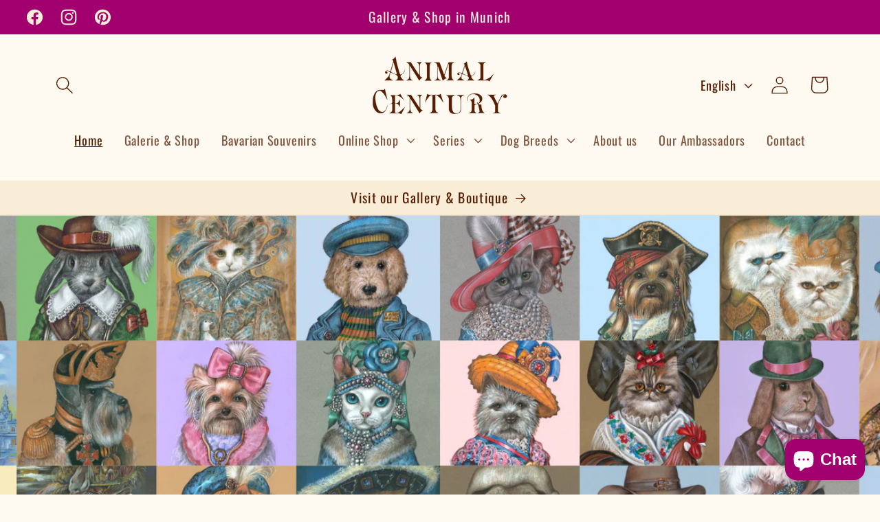

--- FILE ---
content_type: text/css
request_url: https://www.animalcentury.com/cdn/shop/t/23/assets/custom.css?v=26412106278065580901753322735
body_size: -379
content:
.faq-section{padding:50px 0}.faq-title{margin:0}.faq-item{border-bottom:1px solid #ddd;padding:10px 0}.faq-item:last-child{border-bottom:none}.faq-question{margin-bottom:10px}.faq-answer{padding:10px 0}.faq-answer p{margin:0 0 10px}.text-columns{list-style:none;padding:0;display:flex;flex-wrap:wrap;gap:10px}.text-columns li{padding:10px;border-radius:5px;min-width:20%}.text-columns li p{margin-top:0}.image-block{margin:20px 0}.image-block img{max-width:100%;height:auto;border:1px solid;border-radius:12px}.collection-list-description{width:100%}.map-container iframe{width:100%;vertical-align:middle}.map-and-text-section{padding:36px 0}
/*# sourceMappingURL=/cdn/shop/t/23/assets/custom.css.map?v=26412106278065580901753322735 */
